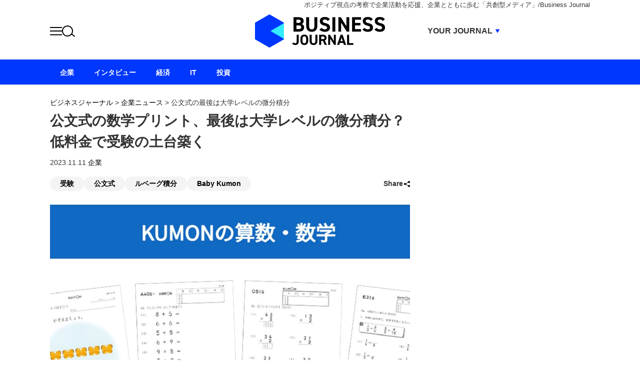

--- FILE ---
content_type: text/html; charset=UTF-8
request_url: https://biz-journal.jp/company/post_363477.html
body_size: 14578
content:
<!DOCTYPE html PUBLIC "-//W3C//DTD XHTML 1.0 Strict//EN" "http://www.w3.org/TR/xhtml1/DTD/xhtml1-strict.dtd">
<html xmlns="http://www.w3.org/1999/xhtml">
<head>
	<meta http-equiv="Content-Type" content="text/html; charset=UTF-8" />
	<title>公文式の数学プリント、最後は大学レベルの微分積分？低料金で受験の土台築く | ビジネスジャーナル</title>
	<!--seo-->
	<link rel="canonical" href="https://biz-journal.jp/company/post_363477.html">
	<link rel="prerender" href="https://biz-journal.jp/company/post_363477.html" />
			<meta property="article:author" content="清水章弘／教育アドバイザー、「勉強のやり方」を教える塾プラスティー代表"/>	<link rel="preload" as="image" href="https://biz-journal.jp/wp-content/themes/biz-journal/pc/img/bj/logo.png"><link rel="preload" as="image" href="/wp-content/uploads/2023/11/post_363477_kumon.jpg">	<!--/seo-->
	<meta http-equiv="Content-Security-Policy" content="upgrade-insecure-requests">
	<link rel="manifest" href="/manifest.json">
	<link rel="shortcut icon" href="https://biz-journal.jp/wp-content/themes/biz-journal/img/favicon.ico?v=1">
	<link rel="apple-touch-icon" href="https://biz-journal.jp/wp-content/themes/biz-journal/img/apple-touch-icon.png" />
	<link rel="alternate" type="application/rss+xml" title="RSS 2.0" href="https://biz-journal.jp/index.xml" />
	<meta name="description" content="公文式の数学のプリントを極めていくと、最終的には大学レベルの「ルベーグ積分」の問題が出てくるとのことで、「今までの公文式のイメージを覆された」や「深い！ まさか、ここまで教育を体系化していたとは」など驚きの声" />
		<meta name="keywords" content="受験,公文式,ルベーグ積分,Baby Kumon,ビジネスジャーナル" />
		<script>window.dataLayer = window.dataLayer || [];dataLayer.push({"adchange":"0","is_single":"1","singlepage":"1"})</script>
	<!--sns系-->
	<meta property="fb:admins" content="" />
	<meta property="fb:app_id" content="276088895845181" />
	<meta property="og:locale" content="ja_JP" />
	<meta property="og:type" content="website" />
	<meta property="og:title" content="公文式の数学プリント、最後は大学レベルの微分積分？低料金で受験の土台築く" />
	<meta property="og:description" content="公文式の数学のプリントを極めていくと、最終的には大学レベルの「ルベーグ積分」の問題が出てくるとのことで、「今までの公文式のイメージを覆された」や「深い！ まさか、ここまで教育を体系化していたとは」など驚きの声" />
	<meta property="og:url" content="https://biz-journal.jp/company/post_363477.html" />
	<meta property="og:site_name" content="ビジネスジャーナル/Business Journal | ポジティブ視点の考察で企業活動を応援　企業とともに歩む「共創型メディア」" />
	<meta property="og:image" content="https://biz-journal.jp/wp-content/uploads/2023/11/post_363477_kumon.jpg" />
	<meta property="image_src" content="https://biz-journal.jp/wp-content/uploads/2023/11/post_363477_kumon.jpg" />
	<meta name="twitter:card" content="summary_large_image" />
	<meta name="twitter:site" content="@biz_journal" />
	<meta name="twitter:url" content="https://biz-journal.jp/company/post_363477.html" />
	<meta name="twitter:title" content="公文式の数学プリント、最後は大学レベルの微分積分？低料金で受験の土台築く" />
	<meta name="twitter:description" content="公文式の数学のプリントを極めていくと、最終的には大学レベルの「ルベーグ積分」の問題が出てくるとのことで、「今までの公文式のイメージを覆された」や「深い！ まさか、ここまで教育を体系化していたとは」など驚きの声" />
	<meta name="twitter:image" content="https://biz-journal.jp/wp-content/uploads/2023/11/post_363477_kumon.jpg" />
	<script type='application/ld+json'>{"@context":"https:\/\/schema.org","@graph":[{"@type":"Organization","@id":"https:\/\/biz-journal.jp#organization","name":"\u30d3\u30b8\u30cd\u30b9\u30b8\u30e3\u30fc\u30ca\u30eb","url":"https:\/\/biz-journal.jp","sameAs":["https:\/\/www.facebook.com\/bizjournal.anglecreate","https:\/\/twitter.com\/biz_journal"],"logo":[{"url":"https:\/\/biz-journal.jp\/wp-content\/themes\/biz-journal\/img\/icon-sns.gif","width":128,"height":128,"caption":"\u30d3\u30b8\u30cd\u30b9\u30b8\u30e3\u30fc\u30ca\u30eb","@type":"ImageObject","@id":"https:\/\/biz-journal.jp#logo"}],"image":[{"url":"https:\/\/biz-journal.jp\/wp-content\/themes\/biz-journal\/img\/icon-sns.gif","width":128,"height":128,"caption":"\u30d3\u30b8\u30cd\u30b9\u30b8\u30e3\u30fc\u30ca\u30eb","@type":"ImageObject","@id":"https:\/\/biz-journal.jp#logo"}]},{"@type":"WebSite","@id":"https:\/\/biz-journal.jp#website","name":"\u30d3\u30b8\u30cd\u30b9\u30b8\u30e3\u30fc\u30ca\u30eb","url":"https:\/\/biz-journal.jp","description":"Business Journal\u306f\u30dd\u30b8\u30c6\u30a3\u30d6\u8996\u70b9\u306e\u8003\u5bdf\u3067\u4f01\u696d\u6d3b\u52d5\u3092\u5fdc\u63f4\u3000\u4f01\u696d\u3068\u3068\u3082\u306b\u6b69\u3080\u300c\u5171\u5275\u578b\u30e1\u30c7\u30a3\u30a2\u300d\u3067\u3059\u3002\u300c\u826f\u8cea\u306a\u65b0\u3057\u3044\u8996\u70b9\u300d\u3092\u63d0\u4f9b\u3057\u3001\u65e5\u672c\u793e\u4f1a\u3092\u524d\u9032\u3055\u305b\u308b\u3053\u3068\u3092\u76ee\u6307\u3057\u307e\u3059\u3002\u4f01\u696d\u3084\u6709\u8b58\u8005\u3078\u306e\u53d6\u6750\u306b\u57fa\u3065\u304d\u3001\u300c\u305f\u3081\u306b\u306a\u308b\u5185\u5bb9\u300d\u3092\u304a\u4f1d\u3048\u3057\u3066\u3044\u304d\u307e\u3059","publisher":{"@id":"https:\/\/biz-journal.jp#organization"},"potentialAction":{"@type":"SearchAction","target":"https:\/\/biz-journal.jp\/?s={search_term_string}","query-input":"required name=search_term_string"}},{"@type":["NewsArticle"],"@id":"https:\/\/biz-journal.jp\/company\/post_363477.html#newsarticle","headline":"\u516c\u6587\u5f0f\u306e\u6570\u5b66\u30d7\u30ea\u30f3\u30c8\u3001\u6700\u5f8c\u306f\u5927\u5b66\u30ec\u30d9\u30eb\u306e\u5fae\u5206\u7a4d\u5206\uff1f\u4f4e\u6599\u91d1\u3067\u53d7\u9a13\u306e\u571f\u53f0\u7bc9\u304f","datePublished":"2024-01-10T02:39:49+09:00","dateModified":"2023-11-11T17:40:44+09:00","keywords":"\u53d7\u9a13,\u516c\u6587\u5f0f,\u30eb\u30d9\u30fc\u30b0\u7a4d\u5206,Baby Kumon,\u30d3\u30b8\u30cd\u30b9\u30b8\u30e3\u30fc\u30ca\u30eb","mainEntityOfPage":{"@id":"https:\/\/biz-journal.jp\/company\/post_363477.html#webpage"},"isPartOf":{"@id":"https:\/\/biz-journal.jp\/company\/post_363477.html#webpage"},"image":{"@id":"https:\/\/biz-journal.jp\/company\/post_363477.html#primaryimage"},"publisher":{"@id":"https:\/\/biz-journal.jp#organization"},"author":[{"@id":"https:\/\/biz-journal.jp\/#\/schema\/person\/60000"}]},{"@type":["webpage"],"@id":"https:\/\/biz-journal.jp\/company\/post_363477.html#webpage","url":"https:\/\/biz-journal.jp\/company\/post_363477.html","inLanguage":"ja-JP","name":"\u516c\u6587\u5f0f\u306e\u6570\u5b66\u30d7\u30ea\u30f3\u30c8\u3001\u6700\u5f8c\u306f\u5927\u5b66\u30ec\u30d9\u30eb\u306e\u5fae\u5206\u7a4d\u5206\uff1f\u4f4e\u6599\u91d1\u3067\u53d7\u9a13\u306e\u571f\u53f0\u7bc9\u304f | \u30d3\u30b8\u30cd\u30b9\u30b8\u30e3\u30fc\u30ca\u30eb","datePublished":"2024-01-10T02:39:49+09:00","dateModified":"2023-11-11T17:40:44+09:00","description":"\u516c\u6587\u5f0f\u306e\u6570\u5b66\u306e\u30d7\u30ea\u30f3\u30c8\u3092\u6975\u3081\u3066\u3044\u304f\u3068\u3001\u6700\u7d42\u7684\u306b\u306f\u5927\u5b66\u30ec\u30d9\u30eb\u306e\u300c\u30eb\u30d9\u30fc\u30b0\u7a4d\u5206\u300d\u306e\u554f\u984c\u304c\u51fa\u3066\u304f\u308b\u3068\u306e\u3053\u3068\u3067\u3001\u300c\u4eca\u307e\u3067\u306e\u516c\u6587\u5f0f\u306e\u30a4\u30e1\u30fc\u30b8\u3092\u8986\u3055\u308c\u305f\u300d\u3084\u300c\u6df1\u3044\uff01 \u307e\u3055\u304b\u3001\u3053\u3053\u307e\u3067\u6559\u80b2\u3092\u4f53\u7cfb\u5316\u3057\u3066\u3044\u305f\u3068\u306f\u300d\u306a\u3069\u9a5a\u304d\u306e\u58f0","isPartOf":{"@id":"https:\/\/biz-journal.jp#website"},"breadcrumb":{"@id":"https:\/\/biz-journal.jp\/company\/post_363477.html#breadcrumb"},"primaryImageOfPage":{"@id":"https:\/\/biz-journal.jp\/company\/post_363477.html#primaryimage"}},{"@type":["ImageObject"],"@id":"https:\/\/biz-journal.jp\/company\/post_363477.html#primaryimage","url":"https:\/\/biz-journal.jp\/wp-content\/uploads\/2023\/11\/post_363477_kumon.jpg","width":1200,"height":839},[{"@type":["Person"],"@id":"https:\/\/biz-journal.jp\/#\/schema\/person\/60000","name":"\u6e05\u6c34\u7ae0\u5f18\uff0f\u6559\u80b2\u30a2\u30c9\u30d0\u30a4\u30b6\u30fc\u3001\u300c\u52c9\u5f37\u306e\u3084\u308a\u65b9\u300d\u3092\u6559\u3048\u308b\u587e\u30d7\u30e9\u30b9\u30c6\u30a3\u30fc\u4ee3\u8868","url":"https:\/\/biz-journal.jp\/authors\/shimizu_akihiro"}],{"@type":"BreadcrumbList","@id":"https:\/\/biz-journal.jp\/company\/post_363477.html#breadcrumb","itemListElement":[[{"@type":"ListItem","position":1,"item":{"@type":"WebPage","@id":"https:\/\/biz-journal.jp","url":"https:\/\/biz-journal.jp","name":"HOME"}},{"@type":"ListItem","position":2,"item":{"@type":"WebPage","@id":"https:\/\/biz-journal.jp\/category\/company","url":"https:\/\/biz-journal.jp\/category\/company","name":"\u4f01\u696d\u30cb\u30e5\u30fc\u30b9"}},{"@type":"ListItem","position":3,"item":{"@type":"WebPage","@id":"https:\/\/biz-journal.jp\/company\/post_363477.html","url":"https:\/\/biz-journal.jp\/company\/post_363477.html","name":"\u516c\u6587\u5f0f\u306e\u6700\u5f8c\u306f\u5927\u5b66\u30ec\u30d9\u30eb\u306e\u5fae\u5206\u7a4d\u5206"}}]]}]}</script>
<script>  function loadScript(tagSrc) {  var scriptTag = document.createElement('script'),  placeTag = document.getElementsByTagName("script")[0];  scriptTag.type = 'text/javascript';  scriptTag.async = true;  scriptTag.src = tagSrc;  placeTag.parentNode.insertBefore(scriptTag, placeTag);  }  window.mnjs = window.mnjs || {  customerId: "8CUU04R2Y",  domain: window.location.hostname,  failSafeTimeout: 3e3,  version: 1.0,  isAdServerLoaded: false  };  var mnjsEndpoint = 'https://warp.media.net/js/tags/clientag.js?' + 'cid='  + window.mnjs.customerId + '&dn=' + window.mnjs.domain + '&version=' +  window.mnjs.version;  loadScript(mnjsEndpoint);  window.mnjs.loadAdServer = setTimeout(function()  {  if (!window.mnjs.isAdServerLoaded) {  loadScript("https://securepubads.g.doubleclick.net/tag/js/gpt.js");  window.mnjs.isAdServerLoaded = true;  }  },window.mnjs.failSafeTimeout);  var googletag = googletag || {}; googletag.cmd = googletag.cmd || [];  </script>  <script>    googletag.cmd.push(function() {      googletag.defineSlot('/264850499/bj_pc_billboard', [[1, 1], [970, 250]], 'div-gpt-ad-1512547336771-0').addService(googletag.pubads());      googletag.defineSlot('/264850499/bj_pc_in-article01', [[630, 280], [336, 280], [300, 250], [1, 1], 'fluid'], 'div-gpt-ad-1635733543229-0').addService(googletag.pubads());      googletag.defineSlot('/264850499/bj_pc_in-article02', ['fluid', [630, 280], [336, 280], [300, 250]], 'div-gpt-ad-1635733725475-0').addService(googletag.pubads());      googletag.defineSlot('/264850499/bj_pc_in-article03', [[630, 280], [336, 280], [300, 250], 'fluid'], 'div-gpt-ad-1683021733121-0').addService(googletag.pubads());      googletag.defineSlot('/264850499/bj_pc_kiji_under', [[300, 250], [336, 280], [630, 280], 'fluid'], 'div-gpt-ad-1571989053516-0').addService(googletag.pubads());      googletag.defineSlot('/264850499/bj_pc_kanren01', ['fluid'], 'div-gpt-ad-1636010722695-0').addService(googletag.pubads());      googletag.defineSlot('/264850499/bj_pc_right-column01', [300, 600], 'div-gpt-ad-1505388217358-0').addService(googletag.pubads());      googletag.defineSlot('/264850499/bj_pc_right-column02', [[300, 250], 'fluid', [300, 600]], 'div-gpt-ad-1535969529823-0').addService(googletag.pubads());      googletag.defineSlot('/264850499/bj_pc_right-column03', [[300, 250], 'fluid', [300, 600], [300, 300]], 'div-gpt-ad-1637563651744-0').addService(googletag.pubads());      googletag.defineSlot('/264850499/bj_pc_right-column01', [300, 600], 'div-gpt-ad-1743398711881-0').addService(googletag.pubads());      googletag.defineSlot('/264850499/bj_pc_in-article02', ['fluid', [300, 250], [630, 280], [336, 280]], 'div-gpt-ad-1743399201800-0').addService(googletag.pubads());      googletag.defineSlot('/264850499/bj_pc_in-article03', ['fluid', [300, 250], [630, 280], [336, 280]], 'div-gpt-ad-1743399297930-0').addService(googletag.pubads());      googletag.defineSlot('/264850499/bj_pc_right-column02', [[300, 600], 'fluid', [160, 600], [300, 250], [120, 600]], 'div-gpt-ad-1743571872742-0').addService(googletag.pubads());      googletag.defineSlot('/264850499/bj_pc_right-column03', [[120, 600], 'fluid', [300, 600], [160, 600], [300, 250]], 'div-gpt-ad-1743571973991-0').addService(googletag.pubads());      googletag.defineSlot('/264850499/bj_pc_kiji_under', [[300, 250], [630, 280], [336, 280], 'fluid'], 'div-gpt-ad-1743572103345-0').addService(googletag.pubads());      googletag.pubads().enableSingleRequest();      googletag.pubads().disableInitialLoad();      googletag.pubads().collapseEmptyDivs();      googletag.enableServices();    });  </script>  <script type='text/javascript'>  !function(a9,a,p,s,t,A,g){if(a[a9])return;function q(c,r){a[a9]._Q.push([c,r])}a[a9]={init:function(){q("i",arguments)},fetchBids:function(){q("f",arguments)},setDisplayBids:function(){},targetingKeys:function(){return[]},_Q:[]};A=p.createElement(s);A.async=!0;A.src=t;g=p.getElementsByTagName(s)[0];g.parentNode.insertBefore(A,g)}("apstag",window,document,"script","//c.amazon-adsystem.com/aax2/apstag.js");    apstag.init({  pubID: '2b6530e1-7768-46be-a6f7-382f60ccee7c',  adServer: 'googletag',  bidTimeout: 2e3  });    /* request the bids for the four googletag slots*/  apstag.fetchBids({  slots: [{  slotID: 'div-gpt-ad-1512547336771-0',  slotName: '/264850499/bj_pc_billboard',  sizes: [[1, 1], [970, 250]]  },  {    slotID: 'div-gpt-ad-1571989053516-0',    slotName: '/264850499/bj_pc_kiji_under',    sizes: [[300, 250], [336, 280]]  },  {    slotID: 'div-gpt-ad-1505388217358-0',    slotName: '/264850499/bj_pc_right-column01',    sizes: [300, 600]  },    {  slotID: 'div-gpt-ad-1535969529823-0',  slotName: '/264850499/bj_pc_right-column02',  sizes: [[300, 250], [300, 600]]  },  {    slotID: 'div-gpt-ad-1637563651744-0',    slotName: '/264850499/bj_pc_right-column03',    sizes: [[300, 250], [300, 600], [300, 300]]  }]  }, function(bids) {  /* set apstag bids, then trigger the first request to DFP*/  googletag.cmd.push(function() {  apstag.setDisplayBids();  googletag.pubads().refresh();  });  });  </script>
	<meta name='robots' content='max-image-preview:large' />
<link rel='stylesheet' id='common-style-css' href='https://biz-journal.jp/wp-content/themes/biz-journal/pc/style.css?ver=20250411' type='text/css' media='all' />
<script type="text/javascript" src="https://biz-journal.jp/wp-content/themes/biz-journal/pc/js/jquery-1.11.1.js" id="jquery-js"></script>
<link rel="icon" href="/wp-content/themes/biz-journal/img/site-icon-80.png" sizes="32x32" />
<link rel="icon" href="/wp-content/themes/biz-journal/img/logo-smartnews-biz-journal.png" sizes="192x192" />
<link rel="apple-touch-icon" href="/wp-content/themes/biz-journal/img/logo-smartnews-biz-journal.png" />
<meta name="msapplication-TileImage" content="/wp-content/themes/biz-journal/img/logo-smartnews-biz-journal.png" />
		<!--pc_head_end-->
<script async src="https://securepubads.g.doubleclick.net/tag/js/gpt.js" crossorigin="anonymous"></script>
<!--//pc_head_end--></head>
<body id="bizjournalJP" class="company">
<!-- Google Tag Manager (noscript) -->
<noscript><iframe src="https://www.googletagmanager.com/ns.html?id=GTM-5BVWX3"
height="0" width="0" style="display:none;visibility:hidden"></iframe></noscript>
<!-- End Google Tag Manager (noscript) -->	<div id="wrapper" class="entry">
		<div id="header">
			<div id="headerInner">
				<div class="head_lead">ポジティブ視点の考察で企業活動を応援、企業とともに歩む「共創型メディア」/Business Journal</div>
<div id="logo"><a href="https://biz-journal.jp/" class="split">ビジネスジャーナル Business Journal</a></div>			</div>
		</div>
		
		<div id="contents">		<div id="archive">
	<div id="bread"><span><a href="https://biz-journal.jp">ビジネスジャーナル</a></span><span>&nbsp;&gt;&nbsp;<a href="https://biz-journal.jp/category/company"><span>企業ニュース</span></a></span><span>&nbsp;&gt;&nbsp;<span>公文式の最後は大学レベルの微分積分</span></span></div>	<div id="entryMain">

		<div class="entryHeader">
						<h1 id="entryTitle">公文式の数学プリント、最後は大学レベルの微分積分？低料金で受験の土台築く</h1>
			<div class="meta">
				<span class="date publish"><img class="date_icon" src="https://biz-journal.jp/wp-content/themes/biz-journal/pc/img/icon-published.svg" width="14" height="18" alt="" loading="lazy">2023.11.11</span>
				<span class="date update"><img class="date_icon" src="https://biz-journal.jp/wp-content/themes/biz-journal/pc/img/icon-modified.svg" width="14" height="18" alt="" loading="lazy">2024.01.10 02:39</span>
				<span class="categories"><a href="https://biz-journal.jp/category/company">企業</a></span>
			</div>
			<div class="links">
				<div class="tags"><a href="https://biz-journal.jp/tag/%e5%8f%97%e9%a8%93" rel="tag">受験</a><a href="https://biz-journal.jp/tag/%e5%85%ac%e6%96%87%e5%bc%8f" rel="tag">公文式</a><a href="https://biz-journal.jp/tag/%e3%83%ab%e3%83%99%e3%83%bc%e3%82%b0%e7%a9%8d%e5%88%86" rel="tag">ルベーグ積分</a><a href="https://biz-journal.jp/tag/baby-kumon" rel="tag">Baby Kumon</a></div>				<div class="share">
					<div class="head trig_share">Share</div>
					<div class="content">
						<ul>
							<li class="xcom"><a href="https://x.com/share?url=https%3A%2F%2Fbiz-journal.jp%2Fcompany%2Fpost_363477.html&text=%E5%85%AC%E6%96%87%E5%BC%8F%E3%81%AE%E6%95%B0%E5%AD%A6%E3%83%97%E3%83%AA%E3%83%B3%E3%83%88%E3%80%81%E6%9C%80%E5%BE%8C%E3%81%AF%E5%A4%A7%E5%AD%A6%E3%83%AC%E3%83%99%E3%83%AB%E3%81%AE%E5%BE%AE%E5%88%86%E7%A9%8D%E5%88%86%EF%BC%9F%E4%BD%8E%E6%96%99%E9%87%91%E3%81%A7%E5%8F%97%E9%A8%93%E3%81%AE%E5%9C%9F%E5%8F%B0%E7%AF%89%E3%81%8F&via=biz_journal&related=biz_journal" rel="nofollow" target="_blank" aria-label="Twittershare" >X(Twitter)</a></li>
							<li class="fb"><a href="https://www.facebook.com/share.php?u=https://biz-journal.jp/company/post_363477.html" rel="nofollow" target="_blank" aria-label="Facebookshare">Facebook</a></li>
							<li class="clipboard"><a class="trig_clipboard" href="https://biz-journal.jp/company/post_363477.html">Copy Link</a></li>
														<li class="email"><a href="mailto:?subject=%E3%83%93%E3%82%B8%E3%83%8D%E3%82%B9%E3%82%B8%E3%83%A3%E3%83%BC%E3%83%8A%E3%83%AB%E3%81%AE%E8%A8%98%E4%BA%8B%E3%81%8C%E3%82%B7%E3%82%A7%E3%82%A2%E3%81%95%E3%82%8C%E3%81%BE%E3%81%97%E3%81%9F&body=%E5%85%AC%E6%96%87%E5%BC%8F%E3%81%AE%E6%95%B0%E5%AD%A6%E3%83%97%E3%83%AA%E3%83%B3%E3%83%88%E3%80%81%E6%9C%80%E5%BE%8C%E3%81%AF%E5%A4%A7%E5%AD%A6%E3%83%AC%E3%83%99%E3%83%AB%E3%81%AE%E5%BE%AE%E5%88%86%E7%A9%8D%E5%88%86%EF%BC%9F%E4%BD%8E%E6%96%99%E9%87%91%E3%81%A7%E5%8F%97%E9%A8%93%E3%81%AE%E5%9C%9F%E5%8F%B0%E7%AF%89%E3%81%8F%20-%20Business%20Journal%0D%0Ahttps%3A%2F%2Fbiz-journal.jp%2Fcompany%2Fpost_363477.html">Email</a></li>
						</ul>
					</div>
				</div>
			</div>

			
		</div>
		
    <div class="entryBody_wrap">
      <div class="entryBody"><figure id="attachment_363478" aria-describedby="caption-attachment-363478" class="wp-caption aligncenter"><img decoding="async" src="/wp-content/uploads/2023/11/post_363477_kumon.jpg" alt="公文式の数学プリント、最後は大学レベルの微分積分？低料金で受験の土台築くの画像1" width="1200" height="839" /><figcaption id="caption-attachment-363478" class="wp-caption-text">公文式のHPより</figcaption></figure>

<p>「くもんいくもん！」というコマーシャルでおなじみの学習塾「公文式」。東大生の約3人に1人が通っていたという調査結果もあるほどだが、そんな公文式の教材で大学レベルの問題が出てくるということが少し前にネットで話題となった。公文式の数学のプリントを極めていくと、最終的には大学レベルの「ルベーグ積分」の問題が出てくるとのことで、「今までの公文式のイメージを覆された」や「深い！ まさか、ここまで教育を体系化していたとは」など驚きの声が上がっていたのだ。公文式の公式サイト上の「学校の教科書と公文式教材の関係」では、算数・数学と英語の学習網羅範囲がそれぞれ記載されている。それによると、最終的なプリントでは、数学であれば大学相当レベルの「集合・微分積分」や「ベクトル空間・行列」などを含んでいると記されている。また英語では、最終的に「ケネディ大統領の就任演説」、ロバート・C・クリストファーの「日本の心」などの長文原書読解があり、こちらも大学レベルの学習内容となっている。</p>
<p>　ちなみに教材の内容・レベルについて確認すべく、運営元である公文教育研究会に取材を申し入れたが、<br />
<br />
「お寄せ頂きました内容を、弊社の教室・教材を管理する部署と検討を行いました。大変心苦しいのですが、この度は辞退させていただきたく存じます。何卒、ご理解賜れましたら幸いです」<br />
<br />
とのことであった。</p>
<p>　日本全国で1万5000カ所以上の教室を誇り、多くの子どもたちの教育を支える公文式の魅力とは何なのか。意外と知られていない公文式教育のシステムやその目的について、自身の子どもも公文式に通わせているという学習塾プラスティー代表で教育アドバイザーの清水章弘氏に聞いた。</p>
<h2 class="line">公文式教育の特徴「紙の教材」、実は効率よく学習するために重要な要素</h2>
<p>　公文式といえば紙のプリントを使った学習がメインのイメージを持つが、普通の学習塾と比べて、教育体制にどういった違いや特徴があるのか。</p><!--pc_entrybody_1-->
<div style="text-align:center;margin:1.2em 0 1.2em 0;min-height:250px;">
<!-- /23316917684/bj_pc_in-article01 -->
<div id="gpt-passback_pc_in-article01">
  <script>
    window.googletag = window.googletag || {cmd: []};
    googletag.cmd.push(function() {
    googletag.defineSlot('/23316917684/bj_pc_in-article01', [[336, 280], [630, 280], [300, 250], 'fluid', [1, 1]], 'gpt-passback_pc_in-article01').addService(googletag.pubads());
    googletag.enableServices();
    googletag.display('gpt-passback_pc_in-article01');
    });
  </script>
</div>
</div>
<!--//pc_entrybody_1-->
<p>「公文式と通常の学習塾との大きな違いは、公文式では自ら学ぶ学習習慣をつけさせることをベースにした教育を行っていることでしょう。学習塾では、講師が学習内容を生徒に教えてインプットさせる学習方式が多いですが、公文式ではまずプリントを渡し、最初に自分の力で解いてみて、わからない箇所を講師が補助的に教え、生徒の学習を助けるという学習方式になっています。多くの学習塾では、教育の主導権を講師が持っているのに対し、公文式では生徒が主体となって学習を進めているという大きな違いがあるわけです」（清水氏）</p>
<p>　自ら学ぶ学習については、公文式の教材の作り込み方でも工夫がみられるという。</p>
<p>「通常ですと、学習分野の知識を教えてからでないと問題を解けないわけですが、公文式の教材では、基本的に前のプリントに出てきた知識を応用する形で、プリントの学習内容が細かくレベルアップしていくので、生徒が自力で解くことができるように教材の作り込み方が工夫されています。こうすることで講師が授業を行う手間が省けるので、コストを抑えられ、通常の個別指導塾より低価格でサービスを提供することができるのです。生徒の自学習慣が身に付くだけでなく、保護者にとっては教育コストを抑えられることも魅力となっているのです」（同）</p>
<p>　細かく段階的に計算された作りとなっている公文式のプリントだが、教育の現場では「紙」の教材を使うことの重要性もあるそうだ。</p>
<p>「紙の教材を使うことの重要性として挙げられることは、間違えた箇所や問題をすぐに見返しやすく、生徒がスムーズに学習することができることです。コロナ期間を経て、学習塾業界では接触を避けるために、タブレット教材による学習が一時期主流になりました。コロナのほかにも、文部科学省の『GIGAスクール構想』が2019年から始まり、児童一人につき一台端末が配布される取り組みによって子どもたちが端末の扱いに慣れているという点と、指導者が不足している点を背景に学習塾でオンライン化が普及していったのです。</p>
<p>　しかし、最近の教育現場では、従来の紙を使った教材の重要性について再考されるようになっています。タブレットなど端末の教材だと、自分がどこを間違えたのか確認することが難しく、学習者にとっては使いづらい面もあります。また、AIを使った教材だとしても、やはり講師など人が適切にコーチングしなければ、学習の効果が思うように見込めなかったこともあり、端末だけでなく紙の教材も並行して使っていったほうが、教えやすく、学びやすいという意見も出てきました」（同）</p>
<h2 class="line">基礎学力を高めることと自学の達成感を得られることが公文式のメリット</h2>
<p>　公文式では昨今、入会者の低年齢化が進んでいるそうだ。</p>
<p>「今まで未就学児や幼稚園生、保育園生から通わせられた公文式ですが、最近では『Baby Kumon』があり、乳幼児といった低年齢層にまで浸透していっています。Baby Kumonでは、何かに取り組んで学ぶというよりも、遊んでいるなかでさまざまなことが学べるので、学習することを生活の一部として溶け込ませやすい教材だといわれています。このように、自ら学ぼうという意思を持たないうちから、学習習慣を身に付けさせることができるということから、対象が乳幼児にまで広がりを見せているのでしょう」（同）</p>
<p>　小さいうちから学習習慣を身に付けることができるという公文式の学習法だが、一部では中学受験や高校受験などを意識した内容になっていないという指摘もあるようだ。確かに、難関中学や高校の受験対策に力を入れる大手の進学塾と公文式は一線を画すが、清水氏は「受験において土台となる力を公文式では養うことができる」と語る。</p>
<p>「国語を例にとると、公文式の教材では音読をよく取り入れているのですが、公文式で求められている音読の仕方は、学校で求められている音読の仕方と少々異なります。学校の音読では感情を込めて読むことを求められることが多いのですが、公文式では決まった時間内に文章を音読し、つっかえずにスラスラと文章を読むことが求められます。</p>
<p>　公文式では文章の品詞の問題でも、その特定の品詞が文章のどの部分にかかっているのか判断する問題などが出てきますが、学校によっては時間の都合上そうした部分を丁寧には教えてくれないところもあります。しかし、このような学習は、話の組み立て方や、文章の読み方を理解するのに重要な要素なのです。これはあくまで一例ですが、公文式は学校で丁寧に教えてもらえないような学習の仕方を合理的に学べ、基礎学力を高めてくれるというところがメリットと言えるでしょう」（同）</p>
<p>　では、公文式がもっとも重きを置いている目的は何なのだろうか。</p>
<p>「子どもに自学の達成感を味あわせることが最大の目的ではないでしょうか。『やればできる』という自己効力感を、自学を通して高められることは、子どもにとって、勉強することに対する自信になり、勉強を好きになるうえで大事な要素でもあるのです」（同）</p>
<p>（文＝A4studio、協力＝清水章弘／教育アドバイザー、「勉強のやり方」を教える塾プラスティー代表）</p></p></div>
    </div>

    <script>$(function(){	if($(".entryBody").length && !$("#contents").hasClass("ignore_taglink")){		var tag_list = {"\/tag\/%e5%8f%97%e9%a8%93":"\u53d7\u9a13","\/tag\/%e5%85%ac%e6%96%87%e5%bc%8f":"\u516c\u6587\u5f0f","\/tag\/%e3%83%ab%e3%83%99%e3%83%bc%e3%82%b0%e7%a9%8d%e5%88%86":"\u30eb\u30d9\u30fc\u30b0\u7a4d\u5206","\/tag\/baby-kumon":"Baby Kumon"}; 		var targetTxt = $(".entryBody p");				var usedTags = [];		targetTxt.each(function(targetTxt_i){			var target = $(this);						if ( target.html().match(/<script(.*?)>/)) {				return true;			}						var arr = {};			var arrhref = {};			$(this).find("a").each(function(i){				arr[i] = $(this).html();				arrhref[i] = $(this).attr("href");				target.find("a").eq(i).html("%a_html%"+i);				target.find("a").eq(i).attr("href", "%a_href%"+i);			});						var targetHtml = target.html();			for (var link in tag_list){				if(targetHtml.match( tag_list[link].replace(/[.*+?^${}()|[\]\\]/g, "\\$&") ) ){					if(!targetHtml.match(/<(img|script|iframe)(.*?)>/)){						if($.inArray(tag_list[link], usedTags)==-1){							targetHtml = targetHtml.replace(tag_list[link],"<a class=\"tagLink\" href=\""+link+"\">"+tag_list[link]+"</a>");														usedTags.push(tag_list[link]);						}											}									}			}						for (var i=0; i < Object.keys(arr).length; i++) {				targetHtml = targetHtml.replace("%a_html%"+i, arr[i]);			};			for (var i=0; i < Object.keys(arrhref).length; i++) {				targetHtml = targetHtml.replace("%a_href%"+i, arrhref[i]);			};			$(this).html(targetHtml);		});			}		});</script>

		
		
											<div class="authorinfo">
															<div class="authorinfo__txt authorinfo__txt_full">
						<p class="authorinfo__title"><a href="https://biz-journal.jp/authors/shimizu_akihiro">清水章弘／教育アドバイザー、「勉強のやり方」を教える塾プラスティー代表</a></p>
						<p>1987年、千葉県船橋市生まれ。海城中学高等学校、東京大学教育学部を経て、同大学院教育学研究科修士課程修了。東京・京都・大阪で「勉強のやり方」を教える塾プラスティーを運営している。またTBS系「ひるおび」やTOKYO MX「news FLAG」等でコメンテーターとしてレギュラー出演中。著書12冊。2児の父。<br />
<a href="http://extention.jp/profile/specialist/shimizu_akihiro.html">プラスティー代表・清水章弘のプロフィール（エクステンションのHPより）</a><br />
</p><p>X:<a href="https://x.com/Akihiro_Shimizu" target="_blank">@Akihiro_Shimizu</a></p>					</div>
				</div>
							
					<div id="adEntryMainBottom"><!--pc_entrybody_bottom-->
<div id="gpt-passback02">
  <script>
    window.googletag = window.googletag || {cmd: []};
    googletag.cmd.push(function() {
    googletag.defineSlot('/23316917684/bj_pc_under-article', [[336, 280], 'fluid', [630, 280], [1, 1], [300, 250]], 'gpt-passback02').addService(googletag.pubads());
    googletag.enableServices();
    googletag.display('gpt-passback02');
    });
  </script>
</div>
<!--//pc_entrybody_bottom--></div>
		
	</div><!--entryMain-->
	<div id="taboola-below-article-thumbnails"></div>
	<div id="topPickup">
  <h2 class="titlebar">企業ニュース</h2>
  <div id="topPickups">
    <div class="article_item full"><div class="photo"><a href="https://biz-journal.jp/company/post_393031.html"><img src="/wp-content/themes/biz-journal/img/1x1.trans.gif" width="300" height="169" alt="なぜ「イオンの奇跡」は起きたのか…豪雨冠水にも耐えたイオンモール フエの設計" data-src="/wp-content/uploads/2026/01/post_393031_aeonmallhue2-300x210.jpg" class="lozad" /></a></div><div class="txt"><div class="entryTitle"><a href="https://biz-journal.jp/company/post_393031.html">なぜ「イオンの奇跡」は起きたのか…豪雨冠水にも耐えたイオンモール フエの設計</a></div><div class="meta"><span class="date">2026.01.16</span><span class="categories"><a href="https://admin.biz-journal.jp/category/company">企業</a></span></div></div></div><div class="article_item medium"><div class="photo"><a href="https://biz-journal.jp/company/post_393047.html"><img src="/wp-content/themes/biz-journal/img/1x1.trans.gif" width="300" height="169" alt="ロボット王国・日本は終わったのか？CES 2026が暴いた中韓「身体を持つAI」の現実" data-src="/wp-content/uploads/2026/01/post_393047_ces-300x210.jpg" class="lozad" /></a></div><div class="txt"><div class="entryTitle"><a href="https://biz-journal.jp/company/post_393047.html">ロボット王国・日本は終わったのか？CES 2026が暴いた中韓「身体を持つAI」の現実</a></div><div class="meta"><span class="date">2026.01.16</span><span class="categories"><a href="https://admin.biz-journal.jp/category/company">企業</a></span></div></div></div><div class="article_item medium"><div class="photo"><a href="https://biz-journal.jp/economy/post_393045.html"><img src="/wp-content/themes/biz-journal/img/1x1.trans.gif" width="300" height="169" alt="再エネ融資を拡大する地方金融…脱炭素の名の下で膨張、地方創生の切り札かバブルか" data-src="/wp-content/uploads/2026/01/post_393045_energy-300x210.jpg" class="lozad" /></a></div><div class="txt"><div class="entryTitle"><a href="https://biz-journal.jp/economy/post_393045.html">再エネ融資を拡大する地方金融…脱炭素の名の下で膨張、地方創生の切り札かバブルか</a></div><div class="meta"><span class="date">2026.01.16</span><span class="categories"><a href="https://admin.biz-journal.jp/category/economy">経済</a></span></div></div></div>  </div><!--topPickups-->
</div><!--topPickup-->	<div id="adEntryMiddle"></div>
	
	
</div><!--archive--><div id="aside">
			<div class="module" style="min-height: 600px;">
			<!--pc_rec_1-->
<div id="gpt-passback01">
  <script>
    window.googletag = window.googletag || {cmd: []};
    googletag.cmd.push(function() {
    googletag.defineSlot('/23316917684/bj_pc_right-column01', [300, 600], 'gpt-passback01').addService(googletag.pubads());
    googletag.enableServices();
    googletag.display('gpt-passback01');
    });
  </script>
</div>
<!--//pc_rec_1-->		</div>
	
	<div class="module" id="sideRanking">
		<h3 class="titlebar">RANKING</h3>
		<div id="sideRankingInner">
							<ul class="innerTitle">
																						<li class="titlebar select" role="button">企業</li>
										<li class="titlebar" role="button">ALL</li>
									</ul>
																	<div id="ranking_cat" class="rank_content">
					<ol><li><a href="https://biz-journal.jp/company/post_393047.html">ロボット王国・日本は終わったのか？</a></li><li><a href="https://biz-journal.jp/journalism/post_367571.html">成田空港のど真ん中に民家？</a></li><li><a href="https://biz-journal.jp/company/post_393031.html">なぜ「イオンの奇跡」は起きたのか</a></li><li><a href="https://biz-journal.jp/company/post_392975.html">NTTデータが挑む「全工程AI自動化」</a></li><li><a href="https://biz-journal.jp/company/post_393023.html">「最難関」の保育DXに挑む</a></li><li><a href="https://biz-journal.jp/company/post_393017.html">エヌビディアが自動運転の支配者に</a></li><li><a href="https://biz-journal.jp/company/post_393001.html">スマホ離婚調停の事業戦略</a></li><li><a href="https://biz-journal.jp/company/post_392977.html">プログラミングスクールは不要になる？</a></li><li><a href="https://biz-journal.jp/company/post_392986.html">MBOが買収の呼び水になる皮肉</a></li><li><a href="https://biz-journal.jp/company/post_392990.html">「Disco」がブラウザ終焉を告げる？</a></li></ol>				</div>
									<div id="ranking_all" class="rank_content" style="display:none;">
				<ol><li><a href="https://biz-journal.jp/company/post_393047.html">ロボット王国・日本は終わったのか？</a></li><li><a href="https://biz-journal.jp/journalism/post_367571.html">成田空港のど真ん中に民家？</a></li><li><a href="https://biz-journal.jp/economy/post_393045.html">再エネ融資を拡大する地方金融</a></li><li><a href="https://biz-journal.jp/company/post_393031.html">なぜ「イオンの奇跡」は起きたのか</a></li><li><a href="https://biz-journal.jp/company/post_392975.html">NTTデータが挑む「全工程AI自動化」</a></li><li><a href="https://biz-journal.jp/company/post_393023.html">「最難関」の保育DXに挑む</a></li><li><a href="https://biz-journal.jp/company/post_393017.html">エヌビディアが自動運転の支配者に</a></li><li><a href="https://biz-journal.jp/economy/post_393020.html">「実家の片付け」は今すぐ着手すべき</a></li><li><a href="https://biz-journal.jp/company/post_393001.html">スマホ離婚調停の事業戦略</a></li><li><a href="https://biz-journal.jp/company/post_392977.html">プログラミングスクールは不要になる？</a></li></ol>			</div>
		</div>
		<div class="rank_update_time">UPDATE:23:30</div>
	</div>

			<div class="module" id="relationEntry">
			<h3 class="titlebar">RELATED POSTS</h3>
			<ul><li class="hasphoto"><a href="https://biz-journal.jp/company/post_352560.html"><img src="/wp-content/themes/biz-journal/img/1x1.trans.gif" width="128" height="90" alt="公文式の数学プリント、最後は大学レベルの微分積分？低料金で受験の土台築く" data-src="/wp-content/uploads/2023/06/post_352560_20230615samune-210x147.jpg" class="lozad" /></a><h3 class="relation_title"><a href="https://biz-journal.jp/company/post_352560.html">塾から勧められ受講数増やし受験失敗→数百万円が無駄…銭ゲバ大手学習塾の恐ろしさ</a></h3></li><li class="hasphoto"><a href="https://biz-journal.jp/journalism/post_325292.html"><img src="/wp-content/themes/biz-journal/img/1x1.trans.gif" width="128" height="90" alt="公文式の数学プリント、最後は大学レベルの微分積分？低料金で受験の土台築く" data-src="/wp-content/uploads/2022/11/post_325292_20221104samune-210x147.jpg" class="lozad" /></a><h3 class="relation_title"><a href="https://biz-journal.jp/journalism/post_325292.html">有名難関高校の合格者続出…足立区が運営、無料の学習塾「足立はばたき塾」の秘密</a></h3></li><li class="hasphoto"><a href="https://biz-journal.jp/journalism/post_227063.html"><img src="/wp-content/themes/biz-journal/img/1x1.trans.gif" width="128" height="90" alt="公文式の数学プリント、最後は大学レベルの微分積分？低料金で受験の土台築く" data-src="/wp-content/uploads/2021/05/post_227063_1-210x147.jpg" class="lozad" /></a><h3 class="relation_title"><a href="https://biz-journal.jp/journalism/post_227063.html">「中学受験ブームが過熱」の嘘…根強い最難関校志向＆合格者水増しが横行する学習塾の実態</a></h3></li><li class="hasphoto"><a href="https://biz-journal.jp/journalism/post_352649.html"><img src="/wp-content/themes/biz-journal/img/1x1.trans.gif" width="128" height="90" alt="公文式の数学プリント、最後は大学レベルの微分積分？低料金で受験の土台築く" data-src="/wp-content/uploads/2023/06/post_352649_20230616samune-210x147.jpg" class="lozad" /></a><h3 class="relation_title"><a href="https://biz-journal.jp/journalism/post_352649.html">東大・早慶も多数、「N高」の大学進学実績がスゴい理由…手厚いサポート＆高品質な授業</a></h3></li></ul>		</div>
	
	<div class="module" id="ad2">
		<!--pc_rec_2-->
<!-- bj_pc_right-clumn02 -->
<ins class="adsbygoogle"
     style="display:block"
     data-ad-client="ca-pub-1135652400111057"
     data-ad-slot="2044714024"
     data-ad-format="auto"
     data-full-width-responsive="true"></ins>
<script>
     (adsbygoogle = window.adsbygoogle || []).push({});
</script>
<!--//pc_rec_2-->	</div>

	<div class="module" id="sideBjRecommend">
		<h3 class="titlebar">ニューアングル</h3>
		<div>
			<div class="bjRecommendLarge"><div class="photo"><a href="https://biz-journal.jp/company/post_392956.html"><img src="/wp-content/themes/biz-journal/img/1x1.trans.gif" width="300" height="210" alt="大企業発の知見で再エネ事業を支える。関西電力発スタートアップ・イノスタの実務力" data-src="/wp-content/uploads/2026/01/post_392956_1-280x196.jpg" class="lozad" /></a></div><div class="txt"><div><a href="https://biz-journal.jp/company/post_392956.html">大企業発の知見で再エネ事業を支える。関西電力発スタートアップ・イノスタの実務力</a></div></div></div><div class="bjRecommendSmall"><div class="photo"><a href="https://biz-journal.jp/company/post_392926.html"><img src="/wp-content/themes/biz-journal/img/1x1.trans.gif" width="120" height="80" alt="動画の先にある「成果」まで。中小企業の採用・集客を劇的に変える、ファインズの「社外Web担当者」としての伴走力" data-src="/wp-content/uploads/2026/01/post_392926_1-120x80.jpg" class="lozad" /></a></div><div class="txt"><div><a href="https://biz-journal.jp/company/post_392926.html">動画の先にある「成果」まで。中小企業の採用・集客を劇的に変える、ファインズの「社外Web担当者」としての伴走力</a></div></div></div><div class="bjRecommendSmall"><div class="photo"><a href="https://biz-journal.jp/company/post_392808.html"><img src="/wp-content/themes/biz-journal/img/1x1.trans.gif" width="120" height="80" alt="カーボンクレジットは「中身」で選ばれる時代へ。住友林業×Green Carbonが問い直す、自然由来クレジットの価値" data-src="/wp-content/uploads/2025/12/post_392808_1-120x80.jpg" class="lozad" /></a></div><div class="txt"><div><a href="https://biz-journal.jp/company/post_392808.html">カーボンクレジットは「中身」で選ばれる時代へ。住友林業×Green Carbonが問い直す、自然由来クレジットの価値</a></div></div></div>		</div>
	</div>

	<div class="module" id="ad3">
		<!--pc_rec_3-->
<a href="https://biz-journal.jp/company-securities/"><img src="/wp-content/uploads/2025/06/pc300_250px01.png" alt="" width="300" height="250" loading="lazy" /></a>

<!-- bj_pc_right-column03 -->
<ins class="adsbygoogle"
     style="display:block"
     data-ad-client="ca-pub-1135652400111057"
     data-ad-slot="6675622970"
     data-ad-format="auto"
     data-full-width-responsive="true"></ins>
<script>
     (adsbygoogle = window.adsbygoogle || []).push({});
</script>
<!--//pc_rec_3-->	</div>

	
	</div><!--aside--></div><!--contents-->

	
	<div id="footer">
		<div id="footerInner">
			<div id="logoFoot"><a href="https://biz-journal.jp/">ビジネスの“本音”に迫る ビジネスジャーナル</a></div>
			<div class="categories">
				<ul>
	<li class="company"><a href="/category/company">企業</a></li>
	<li class="interview-company"><a href="/category/interview-company">インタビュー</a></li>
	<li class="economy"><a href="/category/economy">経済</a></li>
	<li class="it"><a href="/category/it">IT</a></li>
</ul>			</div><!--categories-->
			<div id="otherLink">
	<div class="footer_about">
		<ul>
			<li><a href="/about.html">Business Journalとは</a></li>
			<li><a href="/about.html#EditorialPolicy">編集方針</a></li>
			<li><a href="/companyinfo">会社概要</a></li>
			<li><a href="/authors">著者一覧</a></li>
			<li><a href="/rule">著作権/免責事項について</a></li>
			<li><a href="/contact-index.html">情報提供/記事へのお問い合わせ</a></li>
		</ul>
		<ul>
			<li><a href="/contact-adindex.html">広告に関するお問い合わせ</a></li>
			<li><a href="/privacy">個人情報保護方針について</a></li>
			<li><a href="/privacy#cookie_title">Cookieポリシー</a></li>
		</ul>
	</div>
</div>
<div class="sns">
	<ul><li><a href="https://www.facebook.com/bizjournal.anglecreate"><img src="https://biz-journal.jp/wp-content/themes/biz-journal/pc/img/2025/sns_fb.png" width="24" height="24" alt="Facebook" loading="lazy"></a></li>
<li><a href="https://x.com/biz_journal"><img src="https://biz-journal.jp/wp-content/themes/biz-journal/pc/img/2025/sns_xt.png" width="24" height="24" alt="X.com" loading="lazy"></a></li>
</ul>
</div>
<p class="copyright">Copyright &copy; Business Journal All Rights Reserved.</p>
		</div>
	</div><!--footer-->
</div><!--wrapper-->
<div id="nav">
	<div id="navInner">
		<ul><li id="company"><a href="https://biz-journal.jp/category/company">企業</a></li><li id="interview-company"><a href="/category/company/interview-company">インタビュー</a></li><li id="economy"><a href="https://biz-journal.jp/category/economy">経済</a></li><li id="it"><a href="https://biz-journal.jp/category/it">IT</a></li><li id="company-securities"><a href="/company-securities/">投資</a></li></ul>	</div>
	<div class="navMenu">
		<div class="buttons">
			<div class="menu_trig" role="button"><img src="https://biz-journal.jp/wp-content/themes/biz-journal/pc/img/2025/icon_menu.png" alt="MENU"></div>
			<div class="menu_trig search" role="button"><img src="https://biz-journal.jp/wp-content/themes/biz-journal/pc/img/2025/icon_search.png" alt="検索"></div>
		</div>
		<div class="site_selector">
			<div class="trig">YOUR JOURNAL</div>
			<div class="content">
				<ul>
					<li class="current"><a href="/">BUSINESS JOURNAL</a></li>
					<li><a href="/unicorn/" target="_blank">UNICORN JOURNAL</a></li>
					<li><a href="/carboncredits/" target="_blank">CARBON CREDITS JOURNAL</a></li>
					<li><a href="/ivs/" target="_blank">IVS JOURNAL</a></li>
					<li><a href="/energymanagement/" target="_blank">ENERGY MANAGEMNT JOURNAL</a></li>
					<li><a href="https://inbound.biz-journal.jp" target="_blank">INBOUND JOURNAL</a></li>
					<li><a href="/life-ending/" target="_blank">LIFE ENDING JOURNAL</a></li>
					<li><a href="/ai/" target="_blank">AI JOURNAL</a></li>
					<li><a href="https://real-estate-brokerage.biz-journal.jp" target="_blank">REAL ESTATE BROKERAGE JOURNAL</a></li>
					<li><a href="https://smartmarketing.biz-journal.jp" target="_blank">SMART MARKETING JOURNAL</a></li>
					<li><a href="https://bpaas.biz-journal.jp" target="_blank">BPaaS JOURNAL</a></li>
				</ul>
			</div>
		</div>
	</div>
</div>
<div id="site_menu">
	<div class="layout">
		<div class="content">
			<div class="top">
				<div class="control">
					<div class="search">
						<form action="https://biz-journal.jp/">
							<input type="text" name="s" id="navWord" value="" placeholder="Search">
							<input type="image" name="submit" id="navSearchBtn" src="https://biz-journal.jp/wp-content/themes/biz-journal/pc/img/2025/icon_search.png">
						</form>
					</div>
					<div class="menu_trig" role="button"><img src="https://biz-journal.jp/wp-content/themes/biz-journal/pc/img/2025/icon_close.png" width="23" height="22" alt="閉じる"></div>
				</div>
				<div class="categories">
					<ul>
																			<li><a href="https://biz-journal.jp/category/company">企業</a></li>
													<li><a href="https://biz-journal.jp/category/company/interview-company">インタビュー</a></li>
													<li><a href="https://biz-journal.jp/category/economy">経済</a></li>
													<li><a href="https://biz-journal.jp/category/it">IT</a></li>
												<li><a href="/company-securities/">投資</a></li>
						<li><a href="/about.html">Business Journalとは</a></li>
						<li><a href="/companyinfo">会社概要</a></li>
					</ul>
				</div>
			</div>
			<div class="bottom">
				<div class="sites">
					<div class="head">YOUR JOURNAL</div>
					<ul>
						<li class="current"><a href="/">BUSINESS JOURNAL</a></li>
						<li><a href="/unicorn/" target="_blank">UNICORN JOURNAL</a></li>
						<li><a href="/carboncredits/" target="_blank">CARBON CREDITS JOURNAL</a></li>
						<li><a href="/ivs/" target="_blank">IVS JOURNAL</a></li>
						<li><a href="/energymanagement/" target="_blank">ENERGY MANAGEMNT JOURNAL</a></li>
						<li><a href="https://inbound.biz-journal.jp" target="_blank">INBOUND JOURNAL</a></li>
						<li><a href="/life-ending/" target="_blank">LIFE ENDING JOURNAL</a></li>
						<li><a href="/ai/" target="_blank">AI JOURNAL</a></li>
						<li><a href="https://real-estate-brokerage.biz-journal.jp" target="_blank">REAL ESTATE BROKERAGE JOURNAL</a></li>
						<li><a href="https://smartmarketing.biz-journal.jp" target="_blank">SMART MARKETING JOURNAL</a></li>
						<li><a href="https://bpaas.biz-journal.jp" target="_blank">BPaaS JOURNAL</a></li>
					</ul>
				</div>
				<div class="sns">
					<ul><li><a href="https://www.facebook.com/bizjournal.anglecreate"><img src="https://biz-journal.jp/wp-content/themes/biz-journal/pc/img/2025/sns_fb.png" width="24" height="24" alt="Facebook" loading="lazy"></a></li>
<li><a href="https://x.com/biz_journal"><img src="https://biz-journal.jp/wp-content/themes/biz-journal/pc/img/2025/sns_xt.png" width="24" height="24" alt="X.com" loading="lazy"></a></li>
</ul>
				</div>
			</div>
		</div>
	</div>
</div><div id="fb-root"></div>
<script type="text/javascript" src="https://biz-journal.jp/wp-content/themes/biz-journal/pc/js/site.js?ver=20250304" id="site-js-js"></script>
<script type="text/javascript" src="https://biz-journal.jp/wp-content/themes/biz-journal/pc/js/lozad.min.js?ver=20180820" id="lozad-js"></script>
<script type="text/javascript" src="https://biz-journal.jp/wp-content/themes/biz-journal/pc/js/adframes.js?ver=20191201" id="adframes-js"></script>
<script type="text/javascript" src="https://biz-journal.jp/wp-content/themes/biz-journal/pc/js/linkadjust.js?ver=20250325" id="linkadjust-js"></script>
<script type="text/javascript">
  window._taboola = window._taboola || [];
  _taboola.push({flush: true});
</script>
<script>
// lazy loads elements with default selector as '.lozad'
const observer = lozad();
observer.observe();
//loadが遅いjsの処理が場合効かなくなるので念のため
$(window).on('load',function(){
	observer.observe();
});
</script>
<!-- Google Tag Manager -->
<script>(function(w,d,s,l,i){w[l]=w[l]||[];w[l].push({'gtm.start':
            new Date().getTime(),event:'gtm.js'});var f=d.getElementsByTagName(s)[0],
        j=d.createElement(s),dl=l!='dataLayer'?'&l='+l:'';j.async=true;j.src=
        'https://www.googletagmanager.com/gtm.js?id='+i+dl;f.parentNode.insertBefore(j,f);
    })(window,document,'script','dataLayer','GTM-5BVWX3');</script>
<!-- End Google Tag Manager -->
	<!--pc_body_end-->

<!--//pc_body_end--></body>
</html>

--- FILE ---
content_type: text/html; charset=utf-8
request_url: https://www.google.com/recaptcha/api2/aframe
body_size: 264
content:
<!DOCTYPE HTML><html><head><meta http-equiv="content-type" content="text/html; charset=UTF-8"></head><body><script nonce="zgl9lld0pPh9emtaQWdvJg">/** Anti-fraud and anti-abuse applications only. See google.com/recaptcha */ try{var clients={'sodar':'https://pagead2.googlesyndication.com/pagead/sodar?'};window.addEventListener("message",function(a){try{if(a.source===window.parent){var b=JSON.parse(a.data);var c=clients[b['id']];if(c){var d=document.createElement('img');d.src=c+b['params']+'&rc='+(localStorage.getItem("rc::a")?sessionStorage.getItem("rc::b"):"");window.document.body.appendChild(d);sessionStorage.setItem("rc::e",parseInt(sessionStorage.getItem("rc::e")||0)+1);localStorage.setItem("rc::h",'1768582221623');}}}catch(b){}});window.parent.postMessage("_grecaptcha_ready", "*");}catch(b){}</script></body></html>

--- FILE ---
content_type: application/javascript; charset=utf-8
request_url: https://fundingchoicesmessages.google.com/f/AGSKWxWauDBppqBW4GOXH-9cnNiHBI79_vREnz-xvfsEaQUkje3lCqK94Up7zy8SXYA-Ec8RxIgtomj68UyFnkpmaZzRcQAQsoK1Zw4Gwl9eWkQH35AzcIsxUVHPHXbrP6SXtiNx4TYKerqQvVF2VU6a2booaGA4FNEHI7gJLY-d4iW5MMbP_LuEPFer29Kb/_/ad_sticky._ad1b./ad3_ima./MonsterAd-/ads_loader.
body_size: -1290
content:
window['877c8f3c-b205-41c1-8520-12ad904077b2'] = true;